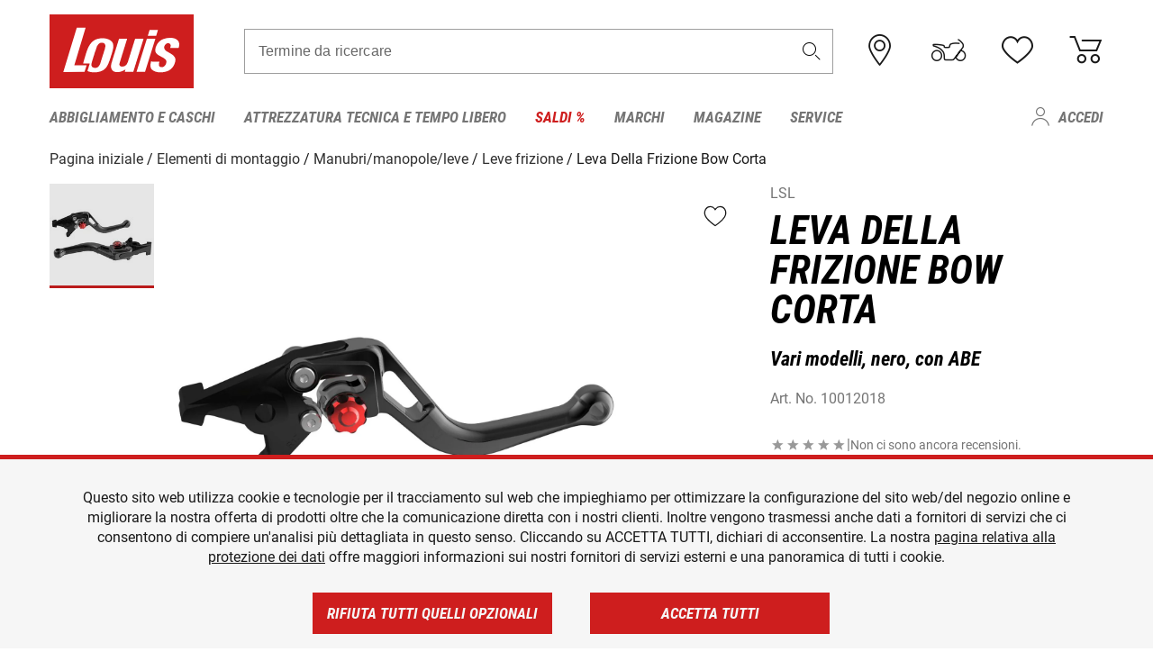

--- FILE ---
content_type: text/html; charset=utf-8
request_url: https://www.google.com/recaptcha/api2/anchor?ar=1&k=6LfkrNsiAAAAABd0UWOR5RGNXBiR1TO475EkSt0V&co=aHR0cHM6Ly93d3cubG91aXMtbW90by5pdDo0NDM.&hl=en&v=PoyoqOPhxBO7pBk68S4YbpHZ&size=invisible&anchor-ms=20000&execute-ms=30000&cb=7xqxl4vrvqkw
body_size: 48647
content:
<!DOCTYPE HTML><html dir="ltr" lang="en"><head><meta http-equiv="Content-Type" content="text/html; charset=UTF-8">
<meta http-equiv="X-UA-Compatible" content="IE=edge">
<title>reCAPTCHA</title>
<style type="text/css">
/* cyrillic-ext */
@font-face {
  font-family: 'Roboto';
  font-style: normal;
  font-weight: 400;
  font-stretch: 100%;
  src: url(//fonts.gstatic.com/s/roboto/v48/KFO7CnqEu92Fr1ME7kSn66aGLdTylUAMa3GUBHMdazTgWw.woff2) format('woff2');
  unicode-range: U+0460-052F, U+1C80-1C8A, U+20B4, U+2DE0-2DFF, U+A640-A69F, U+FE2E-FE2F;
}
/* cyrillic */
@font-face {
  font-family: 'Roboto';
  font-style: normal;
  font-weight: 400;
  font-stretch: 100%;
  src: url(//fonts.gstatic.com/s/roboto/v48/KFO7CnqEu92Fr1ME7kSn66aGLdTylUAMa3iUBHMdazTgWw.woff2) format('woff2');
  unicode-range: U+0301, U+0400-045F, U+0490-0491, U+04B0-04B1, U+2116;
}
/* greek-ext */
@font-face {
  font-family: 'Roboto';
  font-style: normal;
  font-weight: 400;
  font-stretch: 100%;
  src: url(//fonts.gstatic.com/s/roboto/v48/KFO7CnqEu92Fr1ME7kSn66aGLdTylUAMa3CUBHMdazTgWw.woff2) format('woff2');
  unicode-range: U+1F00-1FFF;
}
/* greek */
@font-face {
  font-family: 'Roboto';
  font-style: normal;
  font-weight: 400;
  font-stretch: 100%;
  src: url(//fonts.gstatic.com/s/roboto/v48/KFO7CnqEu92Fr1ME7kSn66aGLdTylUAMa3-UBHMdazTgWw.woff2) format('woff2');
  unicode-range: U+0370-0377, U+037A-037F, U+0384-038A, U+038C, U+038E-03A1, U+03A3-03FF;
}
/* math */
@font-face {
  font-family: 'Roboto';
  font-style: normal;
  font-weight: 400;
  font-stretch: 100%;
  src: url(//fonts.gstatic.com/s/roboto/v48/KFO7CnqEu92Fr1ME7kSn66aGLdTylUAMawCUBHMdazTgWw.woff2) format('woff2');
  unicode-range: U+0302-0303, U+0305, U+0307-0308, U+0310, U+0312, U+0315, U+031A, U+0326-0327, U+032C, U+032F-0330, U+0332-0333, U+0338, U+033A, U+0346, U+034D, U+0391-03A1, U+03A3-03A9, U+03B1-03C9, U+03D1, U+03D5-03D6, U+03F0-03F1, U+03F4-03F5, U+2016-2017, U+2034-2038, U+203C, U+2040, U+2043, U+2047, U+2050, U+2057, U+205F, U+2070-2071, U+2074-208E, U+2090-209C, U+20D0-20DC, U+20E1, U+20E5-20EF, U+2100-2112, U+2114-2115, U+2117-2121, U+2123-214F, U+2190, U+2192, U+2194-21AE, U+21B0-21E5, U+21F1-21F2, U+21F4-2211, U+2213-2214, U+2216-22FF, U+2308-230B, U+2310, U+2319, U+231C-2321, U+2336-237A, U+237C, U+2395, U+239B-23B7, U+23D0, U+23DC-23E1, U+2474-2475, U+25AF, U+25B3, U+25B7, U+25BD, U+25C1, U+25CA, U+25CC, U+25FB, U+266D-266F, U+27C0-27FF, U+2900-2AFF, U+2B0E-2B11, U+2B30-2B4C, U+2BFE, U+3030, U+FF5B, U+FF5D, U+1D400-1D7FF, U+1EE00-1EEFF;
}
/* symbols */
@font-face {
  font-family: 'Roboto';
  font-style: normal;
  font-weight: 400;
  font-stretch: 100%;
  src: url(//fonts.gstatic.com/s/roboto/v48/KFO7CnqEu92Fr1ME7kSn66aGLdTylUAMaxKUBHMdazTgWw.woff2) format('woff2');
  unicode-range: U+0001-000C, U+000E-001F, U+007F-009F, U+20DD-20E0, U+20E2-20E4, U+2150-218F, U+2190, U+2192, U+2194-2199, U+21AF, U+21E6-21F0, U+21F3, U+2218-2219, U+2299, U+22C4-22C6, U+2300-243F, U+2440-244A, U+2460-24FF, U+25A0-27BF, U+2800-28FF, U+2921-2922, U+2981, U+29BF, U+29EB, U+2B00-2BFF, U+4DC0-4DFF, U+FFF9-FFFB, U+10140-1018E, U+10190-1019C, U+101A0, U+101D0-101FD, U+102E0-102FB, U+10E60-10E7E, U+1D2C0-1D2D3, U+1D2E0-1D37F, U+1F000-1F0FF, U+1F100-1F1AD, U+1F1E6-1F1FF, U+1F30D-1F30F, U+1F315, U+1F31C, U+1F31E, U+1F320-1F32C, U+1F336, U+1F378, U+1F37D, U+1F382, U+1F393-1F39F, U+1F3A7-1F3A8, U+1F3AC-1F3AF, U+1F3C2, U+1F3C4-1F3C6, U+1F3CA-1F3CE, U+1F3D4-1F3E0, U+1F3ED, U+1F3F1-1F3F3, U+1F3F5-1F3F7, U+1F408, U+1F415, U+1F41F, U+1F426, U+1F43F, U+1F441-1F442, U+1F444, U+1F446-1F449, U+1F44C-1F44E, U+1F453, U+1F46A, U+1F47D, U+1F4A3, U+1F4B0, U+1F4B3, U+1F4B9, U+1F4BB, U+1F4BF, U+1F4C8-1F4CB, U+1F4D6, U+1F4DA, U+1F4DF, U+1F4E3-1F4E6, U+1F4EA-1F4ED, U+1F4F7, U+1F4F9-1F4FB, U+1F4FD-1F4FE, U+1F503, U+1F507-1F50B, U+1F50D, U+1F512-1F513, U+1F53E-1F54A, U+1F54F-1F5FA, U+1F610, U+1F650-1F67F, U+1F687, U+1F68D, U+1F691, U+1F694, U+1F698, U+1F6AD, U+1F6B2, U+1F6B9-1F6BA, U+1F6BC, U+1F6C6-1F6CF, U+1F6D3-1F6D7, U+1F6E0-1F6EA, U+1F6F0-1F6F3, U+1F6F7-1F6FC, U+1F700-1F7FF, U+1F800-1F80B, U+1F810-1F847, U+1F850-1F859, U+1F860-1F887, U+1F890-1F8AD, U+1F8B0-1F8BB, U+1F8C0-1F8C1, U+1F900-1F90B, U+1F93B, U+1F946, U+1F984, U+1F996, U+1F9E9, U+1FA00-1FA6F, U+1FA70-1FA7C, U+1FA80-1FA89, U+1FA8F-1FAC6, U+1FACE-1FADC, U+1FADF-1FAE9, U+1FAF0-1FAF8, U+1FB00-1FBFF;
}
/* vietnamese */
@font-face {
  font-family: 'Roboto';
  font-style: normal;
  font-weight: 400;
  font-stretch: 100%;
  src: url(//fonts.gstatic.com/s/roboto/v48/KFO7CnqEu92Fr1ME7kSn66aGLdTylUAMa3OUBHMdazTgWw.woff2) format('woff2');
  unicode-range: U+0102-0103, U+0110-0111, U+0128-0129, U+0168-0169, U+01A0-01A1, U+01AF-01B0, U+0300-0301, U+0303-0304, U+0308-0309, U+0323, U+0329, U+1EA0-1EF9, U+20AB;
}
/* latin-ext */
@font-face {
  font-family: 'Roboto';
  font-style: normal;
  font-weight: 400;
  font-stretch: 100%;
  src: url(//fonts.gstatic.com/s/roboto/v48/KFO7CnqEu92Fr1ME7kSn66aGLdTylUAMa3KUBHMdazTgWw.woff2) format('woff2');
  unicode-range: U+0100-02BA, U+02BD-02C5, U+02C7-02CC, U+02CE-02D7, U+02DD-02FF, U+0304, U+0308, U+0329, U+1D00-1DBF, U+1E00-1E9F, U+1EF2-1EFF, U+2020, U+20A0-20AB, U+20AD-20C0, U+2113, U+2C60-2C7F, U+A720-A7FF;
}
/* latin */
@font-face {
  font-family: 'Roboto';
  font-style: normal;
  font-weight: 400;
  font-stretch: 100%;
  src: url(//fonts.gstatic.com/s/roboto/v48/KFO7CnqEu92Fr1ME7kSn66aGLdTylUAMa3yUBHMdazQ.woff2) format('woff2');
  unicode-range: U+0000-00FF, U+0131, U+0152-0153, U+02BB-02BC, U+02C6, U+02DA, U+02DC, U+0304, U+0308, U+0329, U+2000-206F, U+20AC, U+2122, U+2191, U+2193, U+2212, U+2215, U+FEFF, U+FFFD;
}
/* cyrillic-ext */
@font-face {
  font-family: 'Roboto';
  font-style: normal;
  font-weight: 500;
  font-stretch: 100%;
  src: url(//fonts.gstatic.com/s/roboto/v48/KFO7CnqEu92Fr1ME7kSn66aGLdTylUAMa3GUBHMdazTgWw.woff2) format('woff2');
  unicode-range: U+0460-052F, U+1C80-1C8A, U+20B4, U+2DE0-2DFF, U+A640-A69F, U+FE2E-FE2F;
}
/* cyrillic */
@font-face {
  font-family: 'Roboto';
  font-style: normal;
  font-weight: 500;
  font-stretch: 100%;
  src: url(//fonts.gstatic.com/s/roboto/v48/KFO7CnqEu92Fr1ME7kSn66aGLdTylUAMa3iUBHMdazTgWw.woff2) format('woff2');
  unicode-range: U+0301, U+0400-045F, U+0490-0491, U+04B0-04B1, U+2116;
}
/* greek-ext */
@font-face {
  font-family: 'Roboto';
  font-style: normal;
  font-weight: 500;
  font-stretch: 100%;
  src: url(//fonts.gstatic.com/s/roboto/v48/KFO7CnqEu92Fr1ME7kSn66aGLdTylUAMa3CUBHMdazTgWw.woff2) format('woff2');
  unicode-range: U+1F00-1FFF;
}
/* greek */
@font-face {
  font-family: 'Roboto';
  font-style: normal;
  font-weight: 500;
  font-stretch: 100%;
  src: url(//fonts.gstatic.com/s/roboto/v48/KFO7CnqEu92Fr1ME7kSn66aGLdTylUAMa3-UBHMdazTgWw.woff2) format('woff2');
  unicode-range: U+0370-0377, U+037A-037F, U+0384-038A, U+038C, U+038E-03A1, U+03A3-03FF;
}
/* math */
@font-face {
  font-family: 'Roboto';
  font-style: normal;
  font-weight: 500;
  font-stretch: 100%;
  src: url(//fonts.gstatic.com/s/roboto/v48/KFO7CnqEu92Fr1ME7kSn66aGLdTylUAMawCUBHMdazTgWw.woff2) format('woff2');
  unicode-range: U+0302-0303, U+0305, U+0307-0308, U+0310, U+0312, U+0315, U+031A, U+0326-0327, U+032C, U+032F-0330, U+0332-0333, U+0338, U+033A, U+0346, U+034D, U+0391-03A1, U+03A3-03A9, U+03B1-03C9, U+03D1, U+03D5-03D6, U+03F0-03F1, U+03F4-03F5, U+2016-2017, U+2034-2038, U+203C, U+2040, U+2043, U+2047, U+2050, U+2057, U+205F, U+2070-2071, U+2074-208E, U+2090-209C, U+20D0-20DC, U+20E1, U+20E5-20EF, U+2100-2112, U+2114-2115, U+2117-2121, U+2123-214F, U+2190, U+2192, U+2194-21AE, U+21B0-21E5, U+21F1-21F2, U+21F4-2211, U+2213-2214, U+2216-22FF, U+2308-230B, U+2310, U+2319, U+231C-2321, U+2336-237A, U+237C, U+2395, U+239B-23B7, U+23D0, U+23DC-23E1, U+2474-2475, U+25AF, U+25B3, U+25B7, U+25BD, U+25C1, U+25CA, U+25CC, U+25FB, U+266D-266F, U+27C0-27FF, U+2900-2AFF, U+2B0E-2B11, U+2B30-2B4C, U+2BFE, U+3030, U+FF5B, U+FF5D, U+1D400-1D7FF, U+1EE00-1EEFF;
}
/* symbols */
@font-face {
  font-family: 'Roboto';
  font-style: normal;
  font-weight: 500;
  font-stretch: 100%;
  src: url(//fonts.gstatic.com/s/roboto/v48/KFO7CnqEu92Fr1ME7kSn66aGLdTylUAMaxKUBHMdazTgWw.woff2) format('woff2');
  unicode-range: U+0001-000C, U+000E-001F, U+007F-009F, U+20DD-20E0, U+20E2-20E4, U+2150-218F, U+2190, U+2192, U+2194-2199, U+21AF, U+21E6-21F0, U+21F3, U+2218-2219, U+2299, U+22C4-22C6, U+2300-243F, U+2440-244A, U+2460-24FF, U+25A0-27BF, U+2800-28FF, U+2921-2922, U+2981, U+29BF, U+29EB, U+2B00-2BFF, U+4DC0-4DFF, U+FFF9-FFFB, U+10140-1018E, U+10190-1019C, U+101A0, U+101D0-101FD, U+102E0-102FB, U+10E60-10E7E, U+1D2C0-1D2D3, U+1D2E0-1D37F, U+1F000-1F0FF, U+1F100-1F1AD, U+1F1E6-1F1FF, U+1F30D-1F30F, U+1F315, U+1F31C, U+1F31E, U+1F320-1F32C, U+1F336, U+1F378, U+1F37D, U+1F382, U+1F393-1F39F, U+1F3A7-1F3A8, U+1F3AC-1F3AF, U+1F3C2, U+1F3C4-1F3C6, U+1F3CA-1F3CE, U+1F3D4-1F3E0, U+1F3ED, U+1F3F1-1F3F3, U+1F3F5-1F3F7, U+1F408, U+1F415, U+1F41F, U+1F426, U+1F43F, U+1F441-1F442, U+1F444, U+1F446-1F449, U+1F44C-1F44E, U+1F453, U+1F46A, U+1F47D, U+1F4A3, U+1F4B0, U+1F4B3, U+1F4B9, U+1F4BB, U+1F4BF, U+1F4C8-1F4CB, U+1F4D6, U+1F4DA, U+1F4DF, U+1F4E3-1F4E6, U+1F4EA-1F4ED, U+1F4F7, U+1F4F9-1F4FB, U+1F4FD-1F4FE, U+1F503, U+1F507-1F50B, U+1F50D, U+1F512-1F513, U+1F53E-1F54A, U+1F54F-1F5FA, U+1F610, U+1F650-1F67F, U+1F687, U+1F68D, U+1F691, U+1F694, U+1F698, U+1F6AD, U+1F6B2, U+1F6B9-1F6BA, U+1F6BC, U+1F6C6-1F6CF, U+1F6D3-1F6D7, U+1F6E0-1F6EA, U+1F6F0-1F6F3, U+1F6F7-1F6FC, U+1F700-1F7FF, U+1F800-1F80B, U+1F810-1F847, U+1F850-1F859, U+1F860-1F887, U+1F890-1F8AD, U+1F8B0-1F8BB, U+1F8C0-1F8C1, U+1F900-1F90B, U+1F93B, U+1F946, U+1F984, U+1F996, U+1F9E9, U+1FA00-1FA6F, U+1FA70-1FA7C, U+1FA80-1FA89, U+1FA8F-1FAC6, U+1FACE-1FADC, U+1FADF-1FAE9, U+1FAF0-1FAF8, U+1FB00-1FBFF;
}
/* vietnamese */
@font-face {
  font-family: 'Roboto';
  font-style: normal;
  font-weight: 500;
  font-stretch: 100%;
  src: url(//fonts.gstatic.com/s/roboto/v48/KFO7CnqEu92Fr1ME7kSn66aGLdTylUAMa3OUBHMdazTgWw.woff2) format('woff2');
  unicode-range: U+0102-0103, U+0110-0111, U+0128-0129, U+0168-0169, U+01A0-01A1, U+01AF-01B0, U+0300-0301, U+0303-0304, U+0308-0309, U+0323, U+0329, U+1EA0-1EF9, U+20AB;
}
/* latin-ext */
@font-face {
  font-family: 'Roboto';
  font-style: normal;
  font-weight: 500;
  font-stretch: 100%;
  src: url(//fonts.gstatic.com/s/roboto/v48/KFO7CnqEu92Fr1ME7kSn66aGLdTylUAMa3KUBHMdazTgWw.woff2) format('woff2');
  unicode-range: U+0100-02BA, U+02BD-02C5, U+02C7-02CC, U+02CE-02D7, U+02DD-02FF, U+0304, U+0308, U+0329, U+1D00-1DBF, U+1E00-1E9F, U+1EF2-1EFF, U+2020, U+20A0-20AB, U+20AD-20C0, U+2113, U+2C60-2C7F, U+A720-A7FF;
}
/* latin */
@font-face {
  font-family: 'Roboto';
  font-style: normal;
  font-weight: 500;
  font-stretch: 100%;
  src: url(//fonts.gstatic.com/s/roboto/v48/KFO7CnqEu92Fr1ME7kSn66aGLdTylUAMa3yUBHMdazQ.woff2) format('woff2');
  unicode-range: U+0000-00FF, U+0131, U+0152-0153, U+02BB-02BC, U+02C6, U+02DA, U+02DC, U+0304, U+0308, U+0329, U+2000-206F, U+20AC, U+2122, U+2191, U+2193, U+2212, U+2215, U+FEFF, U+FFFD;
}
/* cyrillic-ext */
@font-face {
  font-family: 'Roboto';
  font-style: normal;
  font-weight: 900;
  font-stretch: 100%;
  src: url(//fonts.gstatic.com/s/roboto/v48/KFO7CnqEu92Fr1ME7kSn66aGLdTylUAMa3GUBHMdazTgWw.woff2) format('woff2');
  unicode-range: U+0460-052F, U+1C80-1C8A, U+20B4, U+2DE0-2DFF, U+A640-A69F, U+FE2E-FE2F;
}
/* cyrillic */
@font-face {
  font-family: 'Roboto';
  font-style: normal;
  font-weight: 900;
  font-stretch: 100%;
  src: url(//fonts.gstatic.com/s/roboto/v48/KFO7CnqEu92Fr1ME7kSn66aGLdTylUAMa3iUBHMdazTgWw.woff2) format('woff2');
  unicode-range: U+0301, U+0400-045F, U+0490-0491, U+04B0-04B1, U+2116;
}
/* greek-ext */
@font-face {
  font-family: 'Roboto';
  font-style: normal;
  font-weight: 900;
  font-stretch: 100%;
  src: url(//fonts.gstatic.com/s/roboto/v48/KFO7CnqEu92Fr1ME7kSn66aGLdTylUAMa3CUBHMdazTgWw.woff2) format('woff2');
  unicode-range: U+1F00-1FFF;
}
/* greek */
@font-face {
  font-family: 'Roboto';
  font-style: normal;
  font-weight: 900;
  font-stretch: 100%;
  src: url(//fonts.gstatic.com/s/roboto/v48/KFO7CnqEu92Fr1ME7kSn66aGLdTylUAMa3-UBHMdazTgWw.woff2) format('woff2');
  unicode-range: U+0370-0377, U+037A-037F, U+0384-038A, U+038C, U+038E-03A1, U+03A3-03FF;
}
/* math */
@font-face {
  font-family: 'Roboto';
  font-style: normal;
  font-weight: 900;
  font-stretch: 100%;
  src: url(//fonts.gstatic.com/s/roboto/v48/KFO7CnqEu92Fr1ME7kSn66aGLdTylUAMawCUBHMdazTgWw.woff2) format('woff2');
  unicode-range: U+0302-0303, U+0305, U+0307-0308, U+0310, U+0312, U+0315, U+031A, U+0326-0327, U+032C, U+032F-0330, U+0332-0333, U+0338, U+033A, U+0346, U+034D, U+0391-03A1, U+03A3-03A9, U+03B1-03C9, U+03D1, U+03D5-03D6, U+03F0-03F1, U+03F4-03F5, U+2016-2017, U+2034-2038, U+203C, U+2040, U+2043, U+2047, U+2050, U+2057, U+205F, U+2070-2071, U+2074-208E, U+2090-209C, U+20D0-20DC, U+20E1, U+20E5-20EF, U+2100-2112, U+2114-2115, U+2117-2121, U+2123-214F, U+2190, U+2192, U+2194-21AE, U+21B0-21E5, U+21F1-21F2, U+21F4-2211, U+2213-2214, U+2216-22FF, U+2308-230B, U+2310, U+2319, U+231C-2321, U+2336-237A, U+237C, U+2395, U+239B-23B7, U+23D0, U+23DC-23E1, U+2474-2475, U+25AF, U+25B3, U+25B7, U+25BD, U+25C1, U+25CA, U+25CC, U+25FB, U+266D-266F, U+27C0-27FF, U+2900-2AFF, U+2B0E-2B11, U+2B30-2B4C, U+2BFE, U+3030, U+FF5B, U+FF5D, U+1D400-1D7FF, U+1EE00-1EEFF;
}
/* symbols */
@font-face {
  font-family: 'Roboto';
  font-style: normal;
  font-weight: 900;
  font-stretch: 100%;
  src: url(//fonts.gstatic.com/s/roboto/v48/KFO7CnqEu92Fr1ME7kSn66aGLdTylUAMaxKUBHMdazTgWw.woff2) format('woff2');
  unicode-range: U+0001-000C, U+000E-001F, U+007F-009F, U+20DD-20E0, U+20E2-20E4, U+2150-218F, U+2190, U+2192, U+2194-2199, U+21AF, U+21E6-21F0, U+21F3, U+2218-2219, U+2299, U+22C4-22C6, U+2300-243F, U+2440-244A, U+2460-24FF, U+25A0-27BF, U+2800-28FF, U+2921-2922, U+2981, U+29BF, U+29EB, U+2B00-2BFF, U+4DC0-4DFF, U+FFF9-FFFB, U+10140-1018E, U+10190-1019C, U+101A0, U+101D0-101FD, U+102E0-102FB, U+10E60-10E7E, U+1D2C0-1D2D3, U+1D2E0-1D37F, U+1F000-1F0FF, U+1F100-1F1AD, U+1F1E6-1F1FF, U+1F30D-1F30F, U+1F315, U+1F31C, U+1F31E, U+1F320-1F32C, U+1F336, U+1F378, U+1F37D, U+1F382, U+1F393-1F39F, U+1F3A7-1F3A8, U+1F3AC-1F3AF, U+1F3C2, U+1F3C4-1F3C6, U+1F3CA-1F3CE, U+1F3D4-1F3E0, U+1F3ED, U+1F3F1-1F3F3, U+1F3F5-1F3F7, U+1F408, U+1F415, U+1F41F, U+1F426, U+1F43F, U+1F441-1F442, U+1F444, U+1F446-1F449, U+1F44C-1F44E, U+1F453, U+1F46A, U+1F47D, U+1F4A3, U+1F4B0, U+1F4B3, U+1F4B9, U+1F4BB, U+1F4BF, U+1F4C8-1F4CB, U+1F4D6, U+1F4DA, U+1F4DF, U+1F4E3-1F4E6, U+1F4EA-1F4ED, U+1F4F7, U+1F4F9-1F4FB, U+1F4FD-1F4FE, U+1F503, U+1F507-1F50B, U+1F50D, U+1F512-1F513, U+1F53E-1F54A, U+1F54F-1F5FA, U+1F610, U+1F650-1F67F, U+1F687, U+1F68D, U+1F691, U+1F694, U+1F698, U+1F6AD, U+1F6B2, U+1F6B9-1F6BA, U+1F6BC, U+1F6C6-1F6CF, U+1F6D3-1F6D7, U+1F6E0-1F6EA, U+1F6F0-1F6F3, U+1F6F7-1F6FC, U+1F700-1F7FF, U+1F800-1F80B, U+1F810-1F847, U+1F850-1F859, U+1F860-1F887, U+1F890-1F8AD, U+1F8B0-1F8BB, U+1F8C0-1F8C1, U+1F900-1F90B, U+1F93B, U+1F946, U+1F984, U+1F996, U+1F9E9, U+1FA00-1FA6F, U+1FA70-1FA7C, U+1FA80-1FA89, U+1FA8F-1FAC6, U+1FACE-1FADC, U+1FADF-1FAE9, U+1FAF0-1FAF8, U+1FB00-1FBFF;
}
/* vietnamese */
@font-face {
  font-family: 'Roboto';
  font-style: normal;
  font-weight: 900;
  font-stretch: 100%;
  src: url(//fonts.gstatic.com/s/roboto/v48/KFO7CnqEu92Fr1ME7kSn66aGLdTylUAMa3OUBHMdazTgWw.woff2) format('woff2');
  unicode-range: U+0102-0103, U+0110-0111, U+0128-0129, U+0168-0169, U+01A0-01A1, U+01AF-01B0, U+0300-0301, U+0303-0304, U+0308-0309, U+0323, U+0329, U+1EA0-1EF9, U+20AB;
}
/* latin-ext */
@font-face {
  font-family: 'Roboto';
  font-style: normal;
  font-weight: 900;
  font-stretch: 100%;
  src: url(//fonts.gstatic.com/s/roboto/v48/KFO7CnqEu92Fr1ME7kSn66aGLdTylUAMa3KUBHMdazTgWw.woff2) format('woff2');
  unicode-range: U+0100-02BA, U+02BD-02C5, U+02C7-02CC, U+02CE-02D7, U+02DD-02FF, U+0304, U+0308, U+0329, U+1D00-1DBF, U+1E00-1E9F, U+1EF2-1EFF, U+2020, U+20A0-20AB, U+20AD-20C0, U+2113, U+2C60-2C7F, U+A720-A7FF;
}
/* latin */
@font-face {
  font-family: 'Roboto';
  font-style: normal;
  font-weight: 900;
  font-stretch: 100%;
  src: url(//fonts.gstatic.com/s/roboto/v48/KFO7CnqEu92Fr1ME7kSn66aGLdTylUAMa3yUBHMdazQ.woff2) format('woff2');
  unicode-range: U+0000-00FF, U+0131, U+0152-0153, U+02BB-02BC, U+02C6, U+02DA, U+02DC, U+0304, U+0308, U+0329, U+2000-206F, U+20AC, U+2122, U+2191, U+2193, U+2212, U+2215, U+FEFF, U+FFFD;
}

</style>
<link rel="stylesheet" type="text/css" href="https://www.gstatic.com/recaptcha/releases/PoyoqOPhxBO7pBk68S4YbpHZ/styles__ltr.css">
<script nonce="8d_sr8hiDbk0EKZJTwu0sQ" type="text/javascript">window['__recaptcha_api'] = 'https://www.google.com/recaptcha/api2/';</script>
<script type="text/javascript" src="https://www.gstatic.com/recaptcha/releases/PoyoqOPhxBO7pBk68S4YbpHZ/recaptcha__en.js" nonce="8d_sr8hiDbk0EKZJTwu0sQ">
      
    </script></head>
<body><div id="rc-anchor-alert" class="rc-anchor-alert"></div>
<input type="hidden" id="recaptcha-token" value="[base64]">
<script type="text/javascript" nonce="8d_sr8hiDbk0EKZJTwu0sQ">
      recaptcha.anchor.Main.init("[\x22ainput\x22,[\x22bgdata\x22,\x22\x22,\[base64]/[base64]/[base64]/ZyhXLGgpOnEoW04sMjEsbF0sVywwKSxoKSxmYWxzZSxmYWxzZSl9Y2F0Y2goayl7RygzNTgsVyk/[base64]/[base64]/[base64]/[base64]/[base64]/[base64]/[base64]/bmV3IEJbT10oRFswXSk6dz09Mj9uZXcgQltPXShEWzBdLERbMV0pOnc9PTM/bmV3IEJbT10oRFswXSxEWzFdLERbMl0pOnc9PTQ/[base64]/[base64]/[base64]/[base64]/[base64]\\u003d\x22,\[base64]\x22,\x22w4Jvw7HCgcOww5rCm3hhYRjDrMO9THxHcMK/w7c1K1XCisOPwoHChgVFw48yfUkuwowew7LCg8Kewq8OwrfCq8O3wrxRwrQiw6J6F1/DpB5JIBF+w6Y/VEpKHMK7wpvDkBB5TF8nwqLDtsKRNw8cHkYJwo3Dn8Kdw6bCmsOwwrAGw5vDpcOZwpt1QsKYw5HDn8KxwrbCgF19w5jClMK6RcO/M8K6w7DDpcORUMOpbDw2fArDoSkVw7IqwqbDuU3DqBbCncOKw5TDnj3DscOcSQXDqhtOwpQ/O8OBNETDqH7CkGtHFcO2FDbCpAFww4DCqBcKw5HCnSXDoVtdwoJBfhEdwoEUwpxAWCDDl395dcOXw5EVwr/DmsKuHMOyQcKfw5rDmsOJXHBmw67Dt8K0w4New5rCs3PCicOmw4lKwrJWw4/DosOqw6MmQhLCjDgrwpMhw67DucO+wq0KNkpwwpRhw5HDjRbCusOFw6w6wqxXwogYZcOowo/CrFpUwoUjNEcTw5jDqXDCkRZ5w4YVw4rCiG3CvgbDlMOpw4pFJsOrw4LCqR8lEMOAw7I/[base64]/CisOLTz7CrzkvFcKDNnjCp8O5w6cEMcKfw4lYE8KPF8KYw6jDtMKxwpTCssOxw41scMKIwokWNSQvwprCtMOXGihdei9pwpUPwrd8YcKGQ8Kow49zL8KwwrM9w7VrwpbCslMsw6Vow70/IXowwrzCsERxYMOhw7Jew64Lw7V3U8OHw5jDvsKFw4A8RMOrM0PDsinDs8ORwrnDkk/CqELDo8KTw6TCgAHDui/Dti/DssKLwrjCv8OdAsKHw6k/[base64]/Dk2zChwjClsKdw7Agwoodw55eZGR6Yx3CsEQ0wqk0w7Bdw6/DrR3Dq3/DmMKaKnlow6XDtMOcw6/Cqz7CtsO8R8OQw7VbwpU6cA5vcMOrw6TDsMOIwoTCuMKyI8ODQDvCrzRhwqHCjMOmPMKAwoBrwpprBMOhw7dQZkDCmcOcwqFxfcKXC2TDsMKJWR4GXUMzXk3Cq2VaHmPDjsKnER9uPsO3YsKaw4jCknLDmMOlw4Eiw7XCmD/[base64]/CuRXDvD9nwrjDryLDnMK/w6AmFcKAwq/DlTnDk33DksO9w6M2VBgWw58Sw7QbU8OtWsOPwpTCl1nClmXCosOcUR42KMOzwpDCnMKjwo7Dk8KvIBEjeQXCmm3DqMOgHmkQIMKNacOawoHDgsOAEcODw7AnOsKCwoBWMcOJwr3Dqyl4w43DksKWS8K7w5kUwow+w7nCtsOKRcKxw5dfw5/[base64]/csOhwrfCr8KkwpvCm8OIKzwdP8KWV8KEWC4/IG7ChwZQwpg3V23DnMKoMsOhVMKaw6YnwrDCoA1yw5/CkcKmdcOlMRjDgMKpwqB+TgXCicK3Vm1mwpoTd8OFw6Bnw47Cnx/[base64]/wrrCusK+IlDCunF/w6LCg8OmwpFew6rDgn/[base64]/CvUrCocKBGhlXw69Zw60HLsKlZcKWIDBUPwnCoDHDiTLDs33Dp0TDj8KowoUMwqrCoMKoMn/DpzbCpsKyCALCrm7DusKZw5wEOsK/HGoAw5zCgk3CihbDr8KMHcOxwo/[base64]/MxZwMsOdw7vDs8Klw7HChQvCgsOALAzCmMKJw6otwonChT3CncOsLcOCwowWHmgUwqnDhA1uSzTDkUYVbQEcw4Ymw7LDucO/w5sQHhM1KxEOw4HDhWbChGYyE8K7HTbCl8Ksf1fDvRXDs8OFWhZzJsKdw4bDjxkBwqnDnMKOfsOSw5HCncOaw5F+w5rDhMKqehLCshpcwq7DlMOow4MHZlzDgsOHdcKzwrcaNcOwwr/CtcOUw6zCgsOvOsODwr7DqsKAQAA0Di5bOXMiw6k6bzxNAnMMPsKhL8OuWm/[base64]/ClUrCvljCu1kAFCE7dF4vw7vCoMK2wq4cw5rChcKBQWHDh8KAQBbClVDDpxXDpjxwwrMww7DCnDRsw4jCgxVIM1DCrHUOWRPCqwY9w6/Cp8OBJsOSwpPDqsKWMsKuOsKcw6Riw5R5wqbCmzjClCA5wrPCulNrwrfDqCjDrcKsEcOeZmtANMOhZh85wo/CoMO+w5VYYcKOWXPCnh/DtSjCuMK3MQh0UcObw43CgCHCj8OgwofDtUphdWvCosOXw6zCrcOxwrbCujNgwozDm8Ofwq9Xw50Hw6sSF3MFw4rDqsKsBx7DpcONUzbDpWjDp8OBFExlwqg+wrR8wpRiworDhV1Xw6EHLsOTwrQ6wqDDkQR+WcO1wrPDrsOnAcOBLgl6WVk1XH/CmcOBQMOXGMKpw6UvN8KzIsOlQcOeNsKWworCulDDkhtxTSPCqMKFDz/Dh8Opw7zCr8OxRiDDiMOXL3JiZAnCv3VEwqbDrcKgQMOyYcOxw4nDgivChkx7w6nDoMKMOj7CuV55UD7Cu24TIhdlZXzCtUZcwoQQwq0LWwdQw6lGMsK3dcKgLMOJwr/[base64]/Dt8OyZkMgwp3CrDMYw7zCgVhlGkrCrsKHwpwTw4jCr8OTwrl6wpc8PMKKw4HCshzDh8OMworDucKqwrBZw6tRNS/DtEp8wopgwoplDwXDhCgtUsKoQRgoCC3Dl8Kvw6bCsSDCsMKIw59eJMO3O8O9wrBKw6vDnMOdMcKBwroSwpATw4poL1jDoCYZwokgw61sw6zDvMK7dsOqwoDDhyk5w7I9H8OZTn/DhhtAwrtuPVkuwojCs38ITcKUNsOUe8KhFMKKb2LCkQTDhMKfIMKgJi3CiXrDgMKrN8Ouw6NIccKZVsKPw7fCi8O+w5QzWsOOwqrDpz7DgcOjwq/CiMK1MWw7bgrDjVHCuCASDcKMRCzDqsKsw7caOhsIwprCpsKgXi/Cu3Jbw7TClBNfWcKze8Olw6tKwoxkXQsawo/CuwnChsKHKGUNOjkHOkfChMOsUR7DuTbCgEkSHMOrw7PCp8KiADxKwpIVwofChS4lWWLDtA1fwqt/wqxqVAtiP8OowrfCj8KvwrFFw4bDgMKKMQPCv8OswpREwr/CoG/Cm8OZCxjCgcOuw5xRw7g/w47Cs8Kswpomw6/Csx/DqcOqwocxNRvCtcKoZm3Dh0UKQh7CvsOSL8OhYcOjw74mHMKyw7IsdllSDRfCgj4CNRB/w51SVVEQSWApDTk4w5spw5EnwqkYwo/[base64]/[base64]/[base64]/[base64]/[base64]/UDzDvk3Cj8OqwrPCjwZkwoDDlVrCoFoNPBrDoVEORBXDt8OuAsO7w4ULw5kBw6csbDdGFWrCicKgw5TCun1uw7XCrSLDqjbDvMKjw7sNKWklBMKfw57CgsOVQ8O3w7NQwpggw79yKsKFwp54w6c6woB6BMOJNgh5RMOzw6E7wrjDtsOxwrkvw5PDpw/DsAXCjMONHXlqJMOgS8OwDRYww4RIw5BIw4wPw601w7/CvnfDtcOzeMOIwo59w4bCvsKVVcKiw6DDth5xFRfDlwDDncK8G8KUD8OBKzZUw64cw5fDl3szwq/[base64]/csKew7whw5FdcgMnTMOZwq3DrwEOe8OZw53CoMKfwr3DhB1qwpXCoEBKwoYWw7lbw5DDnsOIw600MMKQYGE1BkTCki00wpBCYlhCw7rCvsK1w5PChFEww7HDo8OqKHrCgMO0w53CvMOCwrLCt2jCosKGSsKwT8K/w4XDtcKlw7bCkcO2w5HCr8KVwpFeWQEBwpTDlUfCqC9/Z8KRZ8K8wprCj8Omw4ozwprDgsKBw7ItdwFxJBNUwoJtw4HDucOCYcKBIirCi8KXwr/Ds8OHLsOVfsOaFsKGeMKkQCHDuxzCjSHDu3/Cv8OlHjzDj0rDlcKvw4IWw4LCigt8woDCs8KEY8KgPX0WXg4ww6RdEMKmwonDoiZWFcKiwoA1w5UvFFTCpWJcaUw1BjjCtiMUbBTDp3PDm2RAwpzDoG15wo/CusOOUnluw6fCosKpw5lEw6l+w6NxU8O8wofCiy/DinzCvX5GwrTDtG7DlsKBwrEUwqYSS8KSwrfCnsOnwqdpw6EtwofDhzPCvgJJShXCm8OWw5PCsMKjKMOKw4/DmGDDm8OafsKbFFN9w4jCp8O0OlMhQ8KvRBE+wpQkwoIpwpwQcsOUQknDq8KFw5EIbsKPcTVaw7c5worDvyxBe8KjIWHCh8K4HmnCt8O1FDlzwrFBw6MDXsKaw7XCqMOMHsOyWxIvw7rDtsOkw7UWFsKKwpchw57DpRl3RsO+ei/Di8O2VgnDiDfCqFvCr8Kuwr7CpsKxUzHCgMOpeTAVwooAIAZ0w5gbZDjCmBrDtmAPCMOXQsKuw4vDu1nDkcO0w77DlnDDg1rDnnvCvcKcw7hgwrsYKQA7OcKMwq7DrnPDvMOKwq/[base64]/[base64]/[base64]/[base64]/[base64]/DtWvDu8K4w7/[base64]/Cm8KIwrnCmsOHw4dqwqfCqA05X3lbw6fDpcKaAgkpFsK/w4podkTDscOIHlvCsmNIwqUCwrlNw7R0OyEaw5rDrsKAbDzDgSoowqPCkRJxc8KDw4XCncKjw6Rew5h4dMOxN2nClz/[base64]/ClHDCs8OCwqnCt0zDssKlOcOTw5zCl8OQKcOXKx/DmCkpS8OKTUzDj8OOaMKaN8KYwpDChsK/[base64]/CszPCvVTDjD3CnkHDnsOWEwteWhw2wo7DnmYcw77Cv8OFw5ApwoTDucODXhkIwrdJw6ZaJcKTeXLDjlnCqcK3QkhcBF/DrsK6WAzCkXJZw6siw6YHBCouIEjCkcKLWX/[base64]/w5Npw485aMOVwrXCvyrCq8Kvwr/[base64]/CvcKsw7IrZMOiwqLDgRDCnArDvxoYwojDuG/Du1NUBMO5MsKbwpHDsS/[base64]/DvCpMw4w2NjZTZ3bDrsK6w7vDrcKFXjdZwofCsF4CTsOVPBBHw51SwqHCiATClXjDq2TCnsO4wpUsw5VtwqPCtsOJbMO6Q2fCmsKIwqklw4Jkw7V7w41Bwo4MwpVYw7wBd1J9w4UjWGMMdWzCtHhkw7PDr8KVw5rCqsKAZsOSEsOgw41Ow5toLkjDlCM/[base64]/Dkx0yw4DDihjDhMKtw7zCpBcoTMKkZmU4WsOYYcK5woLDnMKMwpcMw5nCuMO2Wm/DklZJwqzDiW1fXcK2woZVwp7DpwnCu3Zjczc/w7DDpsOQw7llw6R5w5vDtMOrP2zDkMOhwp8zwrN0S8KAaFHChsOfwprDt8OOwprDiz8pw6vDjEY4w6UHA0DCg8Oncg4TcwgDEcOmYsO9GGBeOMKrw7rDv2BBwrs9BxfDj3JEw5HCpXrDh8KkDAFnw5nDhmVOwpHDvh1ZTUPDnRjCrCnCrsO9worDpMO5UXzDoC/[base64]/DrcK7wp3CtClEwrNBwpkHw7bChMO7c2vCn17CrsKpfTU/woduwqxvNcK/[base64]/DvDPDnMKGw6lWP8KFEMOSwr42XwvCrsKHwq/CiMKZw6DCscOoIS/CsMKAK8Ksw4gHJkJDKVXCk8KZw7PCl8K8wpLDlWtAAHtcXgbChsOKSMOoUsKtw6XDm8OHwqNUeMOHSMK1w4rDhsOowq/CniMjIMKGEhMRE8Kzw78mb8OGCsK8w5/[base64]/wpDCq1kuHjscwq3DonzDoXdCwrJzwoPDr8OEVsK9wrFVw6Y3RcODw6QjwpA7w4DDq3bCsMKKw7p3NyRJw6JBAg/DrzrDiFl7OQ17w5IVHUJ1wowkfsOhcMKXwqHDmWjDrsK8w5vDncKawpl3fjDCsFlowqsIEMObwoTDp019HlbCpsK5IsKzIwouw5nCtFLCoE9PwqFbw43CusOaSjx8J1ZjUcOXRcK/KMKfw5jDmMOIwq0awr0vSVDCnMOkFS4UwpbDrsKOQAg2WMKYIGjCuWo2wr9ZF8OXwqtQwqctFScyUj9hw5oRPMOOw4XDsXxMXAbCgMO5En7CgMK3w6dgHEl2NkrCkGfCjsKzwp7Dj8KWEcKow4oMw6LDiMK3M8O0LcKwOWgzw6wPMMKawoN/[base64]/[base64]/[base64]/Cs8KFYVHDmsKUZnh1YmpJwpPDvB8ywoIjw7VGw74Fw6BmRAXCqHooPcODw5/CrsOvfMKdZBHDsH0iw78EwrbCr8KrMH9two/DpcKyZjHDl8Kzw7bDpWjClMKjw4I4N8KowpZlWwnDp8KfwoLDlzrCpR3Dk8ONXmXCqMO2ZlLDvMKXw4o9wqfCoCUGwrDCsQPDgx/DmcKUw5rDuXBmw4vCtMKBwo/DsnHCpsKlw4/DqcO7UsKyFyMbQ8OFbBlTPQERw5w7wp/DhT/CkSHDvcOFMyzDnzjCqMOeFsKDwprCl8O3w48wwrTDv0rCkj8URH9Cw6TDmhjCl8O6w7nDrMOTRcKuw7oQZztNwpkIMG5yNRIONcOxP0PDm8KUdwEdw4o5w4TDh8K1fcOjcCTCp29Tw7EjKHfCllwaXsKQwo/DqWfCsnNNR8O5VDNrwoXDr2QHw78SdsKvwqrCq8K3KsORw6jCn1TDtUB/w6VNwrzCjsOtwr9GQsKaw4rDrcK3w4s6CMKgVMO1CV7CvBnCjMK9w713Z8O/H8KSw6ELBcKIwo7CinQIw4/[base64]/DncOswonDo3cOO8OrWHElHMOeMSrCrMOjJcOdSsKcdFLChhDCpMKYS0whbyBqwqswQB5uwrLCvFLCohnDpw7Cn1VMNMKfLXIkwp9Xwo/CusOtwpXDvMKCFCR/w4DCozNow5ZVXTcGC2TCgwDCvEbCncOswrEQw6jDkcOyw5ZgJ0oXSMK6wqzCig7DlDvCtsOgM8ObwpbCj3fDpsK3L8K4wp9JADAMRcOpw5NMJTHDv8OIDMK+w6LCo2I/QTPCng8qwr1Mw5LDhiDCvBc0wozDkMK4w485wrDCjmkbFMO2dFlEwoh6EcKdTyvChMKrbQrDun8kwpdnGsK0BsO1w6NIacKYdgDDq0xLwp4pwr18cgFRTsKbbsKfwrNTZsKse8OJXkoDwprDmj3Dp8KxwpgTKm0yNjIaw67DisOGw7/ClMOzdk/DvGpPfMKVw5cEbcOGw63ClUkuw6PClsKTHid/wqkzfcONBcK0wrVVNnHDl2FjZcOrIhXChMKwNsKYQEfCgGLDjcOuZSNYw6B7wpnCqCrCrjrCph7Cv8OpwqDChsKdFsOdw5ZcJ8OPw4kzwpl4SMOJM3HCkSYPwoHDusK6w7HDtzjCmE7CikpFa8ONO8KUFVPCksOhw7FRwr8DBm/DjSbCocKew6vCpcKiwoLDscKEwp3CgnTClwEBMHbCrS9rw5DDgsOcJlwdPCF0w4LCvMOnw5woYMOtB8OKH24XwqnDicKPwqTDisKvHC/ChsK5wp9Qw7HDsEQrL8KEw5xgKRvDtsOZJcOdI3/CqU4rbkloScOWecKFwogKJcKAwpLCgyhdw4TChsO5w6/[base64]/w5oZFsKdw7JdCGXCjlHClWgbw7/[base64]/CncOzw6J9WUzDr2LCkcOwwpfDrAcuaT1owoR+F8Kgw59WXMOywoF2wrtNScODbFd4wq3CqcKpAMOGwrNRIwLDmBnCtw/DpWglWEzCsFLDmsKXMn5bwpI7w47CuhhAXzFcFMKiDXrCvMOwacKdwpZpYMKxw58hw4XCj8ODw4cHwo82w7cEIsKBw61ucWbDhB0Bw5QCw5vDmcOQNxRoWcOTSHjDh3rCtRd/GDQDw4NUwoXCiiPDpQzDiHxZw5LCtkXDu2RfwpkpwoTCjQ/DsMK+w7QfLGUcPMK+w7HDucO4w5bDhsKFwobChnB4csOaw7wjwpDDt8OlPhUtwojDoXUOX8Kew73Cv8OgBMOxwr0yNsOzLcKobHJgw4QZXcO1w5vDsDrCrsOlagEgUxYaw7fCnTBXwoHDvxhmeMK0wrR4acO4w57DrnnDjsOCwo3Dmll+DgrDmMKjE3XDjnJ/BTPDh8OewqvDpcO2wqHChA7Cm8KWChDCvMK5wrg/w4fDn1hPw6sBN8KlU8KhwpDDh8KkKFNLwqjDklcfLSdkecOBw6ZdaMOzwpXCq2zCmRtSf8OtMjnCv8Kqwo3DuMKew7rDrGN+Ih8jQzpKF8K4w7BqRX/DkMK9EMKJfCPCrBHCoiLDk8O9w7HChnPDu8KDwp7CocOsDcOFG8OHLWfChUsRSsKyw6DDpsKtw4bDhsKrwrtVwo5ow4LDqcKwRsKywrvDmVfCqMKkRU/DkcOYwqUEHiLCh8KnCsOTK8KYwrnCg8O+ezPCi1XCosKpw7sOwrhOw5dQUEUvIjp+wrTDiwfDvidkEwdww4FwdwoDQsK/NWwKw6AUEH0jwpYlKMKGK8K+IzDDol7CicK9w7vDplTCt8OgP0l1Rk/CgsKcwq3Dh8KOeMOkKcO6w6/Cr2bDhMKUDXfCu8KFEcOdw7nDl8O9XirCogfDhSLDuMO8V8OOaMOye8K3woI7LMK0wpHCi8OcBiLCtAp8wqLCgmF8wq5Kw6vCvsKuw44EcsOwwr3ChhHDgGzDscORJE1zaMKqw6XDu8KHNzVIw5bDkMKAwppjKcOhw6jDoHV/[base64]/[base64]/Ci8ONwr8RcB9swo/[base64]/CmsK6wrR8wqfDuRzCqA/CozrDt8ONw4XCscOvwr4vwqd6JDlJdVpJw6nDsUDDvjfDkyXCv8ORESBjR2lqwoQkwrhXVsKJw6F+fGLCnMK+w4fDssKxbMOYWcKpw6/CjcKKwpDDqzbCt8ONw5bCicKrHXJrwqDCisOCw7zDmjZCwqrDv8Klw6TDkxMGw6hBEcKDaWHDvsKlw5x/TsODBwXDh3EqeUpVSsKaw5xvFQ7CjULDhj5kPn85UBLDrcKzwqfDu1vCmDw/awdawrEjEGsKwq3Cm8KswqRFw7Vnw4XDlMK/wq05w4YfwoDDjhTCrh7Ch8KkwrbDgh3CvnnDtsO3wrYBwqdBwrV3N8OmwpPDg2ssccKtwoo8Y8OjJMONTMKlNiV2MsK1JMODdHsIY1tvw4REw6vDjSc5SsKZKEIRwp9NGULCuTfDtMOvwrsOwp7Dr8K0wq/DnybDlWk6woAhXMOyw50Rw77DkMODC8Klw6PCsxg6w7s8DMKgw5d/eE4bw4jDtMKnE8Kew5ESf3/CgsOaQMOow53DpsK5wq1kA8OqwqjDusKMa8K/UCDCusOuwo/CigHDjBjCnMKWwq3CnsOdSsOZwrjCusOQfFvCm2nDpTLDqsOYwoZcwrHDsTIuw7R7wrBeP8KCwo/[base64]/CrMOoXsO2wqYOw5wuw6VGD13CnUZzf29eY0zCvCXDpcOjwpElwofDlcOvTcKVw5AMw77DlR3DoSLDjA9+Qi1EL8OVandawoHDrGFCGcKXw7ZgQBvDkV1hwpVPw7ZvcBfDsRxxw5fDosK7w4F/CcKlwpw5KRfCkixnEk1/w7rCrMKiFVgyw4rDhsK1wprCucOIWsK3wr/DhMO7w5B5w47CosOww4JqwpPCtMOqw7bDlR1ew7TCsRbDmcOQPUbCsF7DpTnCpgRrUsKYPFPDgjBvw45ow4d2w5HDjGMfwqBYwqvCgMKjw5ZHw4fDicKZDRFeNsKwUcOrScKNwr3CvXPCoybCswo/wo7CnG7Dtk0jTMKow5jCk8KJw6DChcOzw6fCssOhTMKuwq/Dh3DDlyjDvMO0RMK1K8KsfBUvw5bDl2zDiMO2LMOhSsK9LSk3YMOOSsOhVBHDnSJ5BMK1w53DncOZw5PCgmMgw44rw6ghw74Zwp/DlSfDuBEAw5XDoivCnsO2Wjxww4NAw4wFwq0AO8KDwq4RPcKzwrLDhMKFQsK4VQRYw6zCiMK5DAFUIGLCv8K5w7DCsTnDrT7CvsKdIBrDusOhw4/CqiI0dsOOwq4Na1UpZMO5wrXDlBHDoVUIwpV7W8KCVCFgwqvDocOKSno4RTfDqcKLTnPCpSvCvsKzQ8O2Yn8Xwq5VeMKCwofCkRdrOMOkG8KgMGzCkcOGwpJTw43ChCTCuMKYwqwIKQoyw6XDk8Kewo9Ew4RvAcO3RWFswoLDo8KtP0/Cri3Cj11AQcKcwoVcD8OUdkRbw6vDjDhyQsKafcOmwoPChMOQSMOgw7HDgnLCjcKbEXcELxFkSjPDvzXDuMOZFsK/WsOfdkrDiWwQPQIUGMO7w4hrwq/DmitSW1BBTMObwqNNXFRTTClSwolWwpAOEXtDU8Kiw657wpgYbFNzDHF+IgXCsMOUAV4BwqzCosKBD8KfFHTDuQTClTg3ZSLDrMKvcsKSbMOewo/Cl2bDtRd2w4nDujrCmsKSwqw4X8O1w7FCwpQ4wr/DtsOGw5TDjMKDHMOlGCM0M8KpCWsDX8KZw7DCijzCicOMwqDCvcODBBzCmAkqfMOyNz/Cs8O4JcOjbFbClsOICsO1KcKHwpXDoiAfw74SwoHDiMOawr1qQCrDtMO/w5QCSg8yw7M2F8OjLBfCrMOvQF08w7PCvBZPacO9IzTDisOawprDihnCjnHDs8Okw5TCrhc5FMK1QUXDlDLCg8KZw6snw6zCusOgwp0hKVvDug4LwqYANMO9R3R1S8KEwqRPW8Kvwp3DusOCE0HCpMK9w6vCpBzDrcK0w6zDmsKqwqkywrdaaF9Lw7DChjJffsKYw5/[base64]/MsKqwrzDrcKOM2TCrsOuFW1mw6ZtGEfCncKhA8OcwpbDm8KnwrnDiggxwpjCu8KvwodIwrvDpSfDmMOewoTCqMOAwqIIFGbCjUR4LsOCY8KxasORYMO0XMOuw4FDCyjDlcKtd8O4XypvKMKLw409w5jCi8KzwpIvw5HDn8OFw7/[base64]/wo9Nw7XCvFbDiEomwqd5dizDlcKTHMKjw7jDpy4QaHJjScKcQcKwMDPCssOZAcKpw6pPHcKpwotReMKhwqwQV2/DvsOpw47CrsOhw6IFDTZIwpvDrAk0W1LCpyQ4wr93wrvCplppwqoyPQxAw6Ucwq7DmsKyw7PDiyxkwr4gFcKow5E8BMKwwpzCm8K1e8KMw7A1S0ERwrPDsMOlTwPDo8K/w4BRwrvDh18UwowVb8KmwqfCmsKmJMKABTDCgCtYUUnCrMKED2TCmXPDvMK9w7/[base64]/DscK5Iy3Cvydcw6/[base64]/[base64]/DsyptwrA+NMKrw6Mww7hXwpoBwocZw55TMMKIw4IMwoXDkmYmGRvCucKUZ8OGJMONw6BDJ8OxQC/[base64]/Dh8KPIGfDikXCicOlZ0s0wqMGw4MzXcOIfncNw6bCn1fDh8KGEXPCjlbCpBhWwrPDk2TCrcOnwqPCgSFAVsKZUcK0w71PZ8Kuw5s2UsKKwp/ClihTSxsQKFPDtzlFwpYuTAEbeENgwo4GwrXDshlKGcOddj7DpDzDlnnDlMKKY8Kdw75RfRBfwqEZeXcmDMOaXm17wrzDmj49wpNmSMKFG3w3E8Ovw53DlsOmwrzCn8OMZMO8w4sGZcK1wonDp8OxwrbChV8Dc0bDqAMLwoDCkG/[base64]/Ch8OfwobDpMKKEHfCgsKCbSAhwpcFw7JlwprDhx/DrhvDliJMVcKKwosof8Klw7UeX2XCm8O8MlolLMKaw4rCuSbCrCsCKSt0w4rClsOnYcOHwpxNwo1YwroKw7ljacKlw6/DscOEKyDDqMOCwpjCm8O4EV7Cs8KFwoLDoE/DjVbDuMO9XEQ2RsKKwpRBw5XDqH3DpsOADMKkbB/DoC7DvcKmIMOiKUcWw4YHW8OjwqsrU8OWFzovwqXCksKRwrpewo01RmLDrH18wqTDpsKxw7PDvMKJw7B2QzbCksKmdHsxwpnCk8K6BwgIN8Ojwp/CmyfDrMOFXTcIwpzClMKcEcK2ZV/ChMOWw4HDn8K4w6jDoUUjw7l7RyVxw5ptcFkuO1/DpcOqA0XCkUvCj1HCn8KYABbCmcO9ODbCu1nCuVNgPcOlw77CvU/Du3A1Qh3DlDvCqMKZwqUjWWoUf8KVVcKowrPCpMOVBQHDh17Dv8OSNMO4wrbDv8KFWEjDmXrDpytvwqXCk8OeMcOcWCpLU2PCl8KgH8OAAcKBEHvCgcONNMKvbzPDti3Dg8OnGMKywoJxwo/CscKIw7LCsQk+FCrCrkNpw67ChMKKUMOkwpHDsUfDpsKbw6/DvMO6F37CnsKVfmUMwooVWWLDoMOSw4XDgMKNaWVUw4oew73Ch3dBw4UWVErCmCNjw5jCgF/DgQTDtsKoWR/DvMOfwqLDm8KRw4cAegMlw4cUEcO4TcObBEPCucOhwqbCq8OhYMOrwromXcO5woPCvcOpw5FvDMKRTMKaXUXCpsOJwr05wppewobDil3Cv8Oqw5bCjCnDl8K8wofDgsK/MsKhcEgIw5/DmQw6UsKOwonDhcKhw4XCscKhccKQw5HDlsKQIsOJwpLDrcKUwpPDrikXIw0Fw4LCvgHCvHYtw44rFil/wo8iccO6woxyw5TDu8KfJcK/RmNHfWTCgMOxLR11RcKzwqoeNsOMw4/DtV4kVMKGMcKOw7PDtAfCv8OjwothWsOgw47DsVFowpDCtMK1wpxrEHhmXsOfLivCvFh8wogcwrfCiBbCqDvDscKOw4EHwpnDkkrCpsOOwoLCojjCmMKNZcO/w6czc0rDtsKTVzYEwodHw7bDn8Ksw5vCo8KrYcOjwrRMQ2TDssKjTsOgQ8KpKsOLwq/CsRPCpsKjwrHCiwZsGU0kw4ETaxXCqMOzB3BqHFpnw6lawq7CtMO9NRbClMO1Dn/DmcOYw4PCpWPCgcKeUcKoTsKbwrhJwrkLw5DDuyXCpm3ClsKuw6FDfH9yMcKpwoTDm3rDucKwHRXDnV0vw5zClMKdwpACwpXCj8OVwr/DoTnDulM0fE/CiUoIL8KPTMO2wqAlV8KpFcO2Qmh4w5bCssOfcwjChMKRwrwqcHDDoMO1w7F6wo5zAMOXXsKZADzDlA9IP8Ocw6PDgiIhcsKvO8Kjw4wlZcKwwrZXAy0Hw7E+Q0TDrMOAwodjTxTChWhCdSfDgR4YE8O7wpHCg1Egw6fDhsOSw5IOKMOTwr/CqcOkSMOBwqbDg2bDiRwzLcOPw64ewptFFsK2w4wzTMKZwqDCkm98RQXCsQxIel1twr3Cp3zCisKswpzDhnVQJsKCYgDCvmDDmhDDiQTDrgvDqcKDw7XDmzxcwo0ROcKYwrnCv0zCqsOkdcOOw4zDqiobSmfDl8OHwp/CmUlaEnDCqsK8YcOjwq5RwpTDqsK9fkbCiWHDjSHCjsKawofDlldCQcOMAcOOAMKUwqpLwoDCqz/Dp8O5w78jBcOrQcOSdcOXdsKjw7x6w4slwqJ5f8ODwqHDrcKtw5VSwpLDl8OQw4t2w4o5wpMmw5bDhXNEw6Itw6LDosK7w4HCoQzChkXCoS7DqxzDs8KVwrrDmMKQwrYeIzVkEE1qE3vChRzDkMOYw4bDncK/bMKgw5h9LjfCsE4/SSPDjVNJSsKlKMKhPBfCpHXDsAbCu1vDnD/CisOTDF5Tw4DDssOWJX/Ds8K+SsOQwpB0wrHDlMOVwrbChsORw5zDjMOJF8KQTXjDscKEEU8Tw6PDiiXCi8KmOMKJwqpew5DCuMOIw6V9wpnChnVIP8OEw5khKF4/[base64]/wqzDmsOGBMO4KcOKwpbChMKBWk13KSLCt0vCicK9HcObTsK0EVnCrMK9FsKvVsKCV8O7w4jDpR7DjFAlecOEwqjCrBjDniAPwrDCuMOkw6LDqMK5K1nCqcK5woQ7w7rCmcOCw5nDkGPDqMKCwpXDnEzDtsKFw7nDgS/Dn8KJSE7Dt8OPwqzCt3DCgwPDnT4Bw5EmKMKBeMOBwoPCpj/DkMOiw6d4HsKYw6PCqcOPfVwSw5nDp3/CqcK5w7tHwpoxBMK2LsKPEcOXbwUaw5R6EMKAwrzCgXTCvxdvwoLCpsKmOcOvw7hwdsK1PBZYwqFvwrA3YMKnMcKWYcOgc3d/wp3ChMOhL2scSXtvM2Vxem7DsF0DIcOTS8KqwqDDlsKBfjAwQMOFOwQ/JMK3w6XCtQUOwpN/QjjChBVufHfDmMOKw6vDosK4KyvCgXpvPhnChCbCn8KFOFvClkk+wrvCrsK6w5TDuRTDt0lzw5bCqcOgwoIKw5DCh8ObXcOpCsKNw6LCvsObCxxoC1jCgcOLeMO2woJJfMK2JnHCpcOPLMO+ckrDpAfDg8OEw4DCqTTCr8OwAcO6w6DCjhsXBR/Chitswr/Dj8KAIcOua8KZAsKWw53DpGfCq8KEwqLCl8KdZ3ZDw6HCn8KRwo7CkjhzX8O2w6TDohwEwqLCusKew6vDpcKww7XDsMOST8ODwpvCgzrDiGXDr0cUw5tUw5XClh8uwojClsK7w6zDth1oHSlYIcO2SMOmdsOMTsK1ZAlOwqhpw60/woJJfUnDmTwNPMOLBcKCw4gUwovDt8Kyem7CoE8uw7MTwprDnHdUwoUlwpsoKmHDvFNjOmRdw43DvcOjFMK1PXHDj8OewpRFw7XDhcOgAcKpwqp1w6AVYDA8w5hCMQzCoy/CoD7DiG/DszzDnU1Uw7jCjRfDjcOyw4vClDfCq8OFTAdWwoFww6kAwrXDmcOvcXQSwq8JwqoFLcKoQ8KqbsOtdDU3aMKcGw7DuMOOcMK7azV/[base64]/ChcODwqExw4jCli5ywrx+wovDh8OaRAY5FsKBXsOBTsOxwpPDiMOcw4vDh3/[base64]/Cg13Cg8OsP8KQwozCicOxNz9YwqLDgMKVUFzDilxMw5fDslEdwqYqdlLCsCQ5w78qKVrDij3DjjDDsABoYQMwKcK6w7ZUG8OWIBLDhMKWwqDDhcO/aMOKS8K/w6fDjS7Di8Oie0oDwrzDtxrDqcOIN8KPNsKVw7TDgMK3SMOJw5nDh8K+d8OVwr/DrMK1woLCncKoVTBtwonDnCrCpMOnw7EBV8Oxw6gJeMKtJMOVQwTCjMOAJsKjWMOVwpgxacKowpHChWJJwpIIUT4/FsKsDzXCp0QvGsOBccOfw6nDvyLCsUHDomxAw5zCujsxwqbCqCZcEzHDgcO9w7kJw5xtMRnCjm9HworCkCI/CkfDoMOHw7vDgQBPfsKmw74Zw5zCqMKmwoHDo8OUHsKpwr4oEsO3U8ObVsOoFU8Fwr/CscK2NsK5WRlKAsOtRzDDisOiw4sQWDrDlWrCkS3Dp8Ouw5nDrA/[base64]/[base64]/DgEJiwpZEWMO/woYZw5jDsQ3CtjM/JMKtw7JAw6FJZMKIw7zDnQ7DiVfCkcKQw67CrnBDbmtgwoPDkUQuw5PCtErCj2/CnhQ7wp9eZ8Kuw5UvwoYHwqY0A8O5w47Cm8KPw6VDdkbDgMOQGTYlJ8KhCsOSDAbCtcOlKcKxVXNfc8ONXkrDgsKFw6zDhcO5cRvCkMOkw4bDuMKeMAx/wovCllTCvHwfwpwEKMKBwqhiwqEkBcOMw5XClhfCrxstwpzCpcKYMy7DrcONw6YyKMKHRD3CjWbCtsO6w5bDohTDmcKgXiXCmDLDoRcxL8KEw5NWw44mw4powrVxw699aHZ3XVpvdMO5w5HDusK5IF/CmH/Dk8Odw4Rywr3CucKUJQLCjEdRe8OkIMOFBmjDjyQoG8ObLQjCgFbDt00PwplkY2bDgix+w7AaRSbCqlzDqsKPbxfDvVDDj1jDh8OYKAwOClkCwqtMw5E+wrF/WzRdw6nCtMKWw73DnWMGwro/wpvDo8Oyw7Eyw6TDm8OJZ00Awp50cRlewo/CqFt9VcOewpvDvUsLThLCtxU2woLCqh1LwqnCgsKpdnE7US/[base64]/[base64]/wrzChMOaEGjDnEUFOcOBOihCwpPDlMOKcwHDgWwDDMObw7hpP3VtIFvDscKcw4MDY8OkLH/DrSvDtcKOw5tQwowxwqnDulXDskg0wprCs8K/woZvFsKqecKwHw7ChsKBPxA5wrJULn4+TWjCp8K3wrA7RFJHN8KIw7rCk3XDtsKFw75zw7l7wqzDgMKcLxouXcOVexLChhPCgcOywrNCaSLDqcK5EHTDucKvw7lPw7BzwoEGMnDDs8OVBcKdQMKfQnFEwpTDj1V9cB7CnFZ7BcKgDx9zwo/CtMKUHGrDg8KtZ8KLw5rCrcOFNsOzwoktwovDtcKkDMOMw4/Dj8KZQcK8BGHCjmfCvA8/V8K1w6zDoMO4w7Zfw5wYHMKVw5dlZQXDmQIePsOQD8KvDRIIw4RfWsOrA8KjwqHCu8KjwrQvQyzCtMOtwoLCggTDoS/DhMObF8KiwqrDiWfDiHrDnmrCnEAPwrQSacKiw73CosOdw400wpjDpcOybxNXw4dwdcOEYGddwrQ1w6bDvEJZXFXCrxHCj8KNw4JuX8OqwpAQw5kDw67DtsKoAEgIwpTCmmIWc8KAH8KEEMOxwrzCvwtZe8KSwos\\u003d\x22],null,[\x22conf\x22,null,\x226LfkrNsiAAAAABd0UWOR5RGNXBiR1TO475EkSt0V\x22,0,null,null,null,1,[21,125,63,73,95,87,41,43,42,83,102,105,109,121],[1017145,391],0,null,null,null,null,0,null,0,null,700,1,null,0,\[base64]/76lBhnEnQkZnOKMAhnM8xEZ\x22,0,0,null,null,1,null,0,0,null,null,null,0],\x22https://www.louis-moto.it:443\x22,null,[3,1,1],null,null,null,1,3600,[\x22https://www.google.com/intl/en/policies/privacy/\x22,\x22https://www.google.com/intl/en/policies/terms/\x22],\x22/ilyIqxTCGTqwS2ZO2GFIQcRqQxANjVP7CDRmniGW/g\\u003d\x22,1,0,null,1,1769172081841,0,0,[129,83],null,[63,132],\x22RC-vnUhk6pjZ_lG2g\x22,null,null,null,null,null,\x220dAFcWeA4Vdfetnvz2n7NcPYgcC8Y_i--uc52D5SNKOoLQnjyOJ7sKPifGaZmRHiqcab4olyo1Cxoe6OwaEOQbut9P9jsPA234sg\x22,1769254881688]");
    </script></body></html>